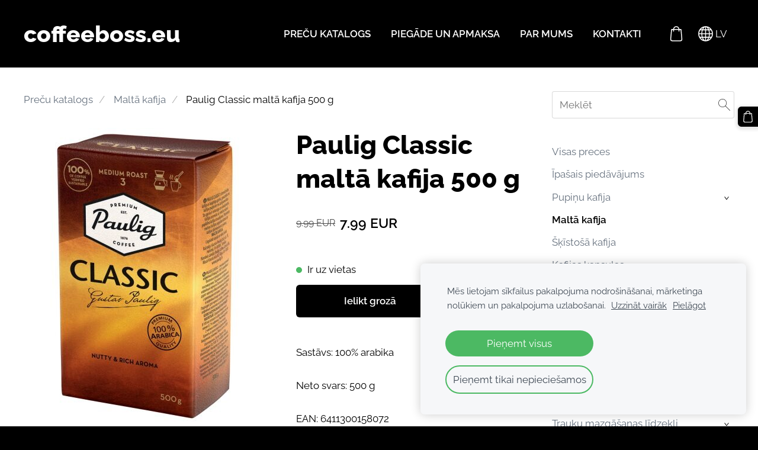

--- FILE ---
content_type: text/html; charset=UTF-8
request_url: https://www.coffeeboss.eu/precu-katalogs/item/malta-kafija/paulig-classic-malta-kafija-500g/
body_size: 15010
content:
<!doctype html>

<html lang="lv">

    <head>

        <title>Paulig Classic maltā kafija 500 g - Maltā kafija - Preču katalogs - coffeeboss.eu</title>

    <meta name="description" content="Sastāvs: 100% arabikaNeto svars: 500 gEAN:   6411300158072" />

    <link rel="canonical" href="https://www.coffeeboss.eu/precu-katalogs/item/malta-kafija/paulig-classic-malta-kafija-500g/">

    <meta name="twitter:card" content="summary" />
            <meta property="og:title" content="Paulig Classic maltā kafija 500 g - Maltā kafija - Preču katalogs - coffeeboss.eu" />
            <meta property="og:description" content="Sastāvs: 100% arabikaNeto svars: 500 gEAN:   6411300158072" />
            <meta property="og:image" content="https://www.coffeeboss.eu/files/1924578/catitems/Paulig_Classic_500g-af71604a8a70509a9269e1a0036521cb.jpeg" />
    


        <meta charset="utf-8" />
        <meta name="viewport" content="width=device-width,initial-scale=1.0" />

        <link rel="stylesheet" href="https://dss4hwpyv4qfp.cloudfront.net/designs/_shared/css/layout-shared.css?v=2.577" type="text/css" />
        
        <link href="/favicon.png?2" rel="shortcut icon">
<link href="/favicon.png?2" rel="apple-touch-icon">        
            <link rel="stylesheet" href="https://dss4hwpyv4qfp.cloudfront.net/libs/js/fancybox3/jquery.fancybox.min.css?v=2.577" type="text/css" />
                <script src="https://dss4hwpyv4qfp.cloudfront.net/libs/js/jquery/2.2.4/jquery.min.js" ></script>
            <script src="https://dss4hwpyv4qfp.cloudfront.net/libs/js/fancybox3/jquery.fancybox.min.js?v=2.577" defer></script>
            <script src="https://dss4hwpyv4qfp.cloudfront.net/libs/js/bannerplay/jquery.bannerplay.js?v=2.577" defer></script>
            <script src="https://dss4hwpyv4qfp.cloudfront.net/libs/js/responsivevideos/jquery.responsivevideos.js?v=2.577" defer></script>
            <script src="https://dss4hwpyv4qfp.cloudfront.net/designs/_shared/js/bookings.js?v=2.577" defer></script>
            <script src="https://dss4hwpyv4qfp.cloudfront.net/designs/_shared/js/designfx.js?v=2.577" defer></script>
            <script src="https://dss4hwpyv4qfp.cloudfront.net/libs/js/mozlive.js?v=2.577" ></script>
            <script>var FRONTEND_CDN = 'https://dss4hwpyv4qfp.cloudfront.net';</script>


    
    
    <!-- Cookie bar -->
    <script src="https://dss4hwpyv4qfp.cloudfront.net/libs/js/cookiebar/cookiebar.js?v=2.577"></script>
    <script>
        $(document).ready(function() {
            try {
                cookieBar({
                theme: "light",
                bannerPolicyLink: "http://www.coffeeboss.eu/privatuma-politika",
                language: "lv"
            });
            } catch (e) {}
        });
    </script>
        

    <script src="https://dss4hwpyv4qfp.cloudfront.net/m/localize/menu/lv/?v=2.577" defer></script>
<script src="https://dss4hwpyv4qfp.cloudfront.net/m/localize/cart/lv/?v=2.577" defer></script>
<script src="https://dss4hwpyv4qfp.cloudfront.net/libs/js/component/cart.js?v=2.577" defer></script>
<script src="https://dss4hwpyv4qfp.cloudfront.net/libs/js/component/filter.js?v=2.577" defer></script>

            <script>
                var mozPageMozApi = {"language":"lv","page":"precu-katalogs"}
            </script>
            

            <script>
                var mozCatalogUser = {
                    isLoggedIn: 0
                }
            </script>
            


<script>
    function isSmallTouchDevice() {
        return (('ontouchstart' in window) && (window.matchMedia("(max-width: 750px), (max-height: 500px)").matches));
    }
    if (isSmallTouchDevice()) {
        document.documentElement.classList.add('mobile-header');
    }
</script>

    <!-- Facebook Pixel Code -->
    <script>
        if (typeof fbq === "undefined") {
            !function(f,b,e,v,n,t,s)
            {if(f.fbq)return;n=f.fbq=function(){n.callMethod?
                n.callMethod.apply(n,arguments):n.queue.push(arguments)};
                if(!f._fbq)f._fbq=n;n.push=n;n.loaded=!0;n.version='2.0';n.agent='plmozello';
                n.queue=[];t=b.createElement(e);t.async=!0;
                t.src=v;s=b.getElementsByTagName(e)[0];
                s.parentNode.insertBefore(t,s)}(window, document,'script',
                'https://connect.facebook.net/en_US/fbevents.js');
            if (window.mozCookieNotificationUsed) {
                fbq('consent', window.mozAllowMarketingCookies ? 'grant' : 'revoke');
            }
            fbq('init', '730212472554588');
            fbq('track', 'PageView');
        }
    </script>
    <!-- End Facebook Pixel Code -->

    <!-- Global site tag (gtag.js) - Google Analytics -->
    <script async src="https://www.googletagmanager.com/gtag/js?id=G-JM2352Q0Y7"></script>
    <script>
        window.dataLayer = window.dataLayer || [];
        function gtag(){dataLayer.push(arguments);}
        gtag('js', new Date());
        if (window.mozCookieNotificationUsed) {
            gtag('consent', 'default', {
                'analytics_storage': window.mozAllowStatisticsCookies ? 'granted' : 'denied',
                'ad_storage': window.mozAllowMarketingCookies ? 'granted' : 'denied',
                'ad_user_data': window.mozAllowMarketingCookies ? 'granted' : 'denied',
                'ad_personalization': window.mozAllowMarketingCookies ? 'granted' : 'denied'
            });
        }
        gtag('config', 'G-JM2352Q0Y7');
    </script>

                <link href="https://dss4hwpyv4qfp.cloudfront.net/designs/_shared/fonts/?family=Raleway:400,400italic,600,700,700italic,800,800italic&v=2.577" rel="stylesheet" />
        <style class="customizer">
                                                                                                                                                            :root { --color-header :  #000000  }
                                                                                                                            :root { --color-title :  #ffffff  }
                                                                                                                            :root { --color-menu-text :  #ffffff  }
                                                                                                                            :root { --color-menu-text-selected :  #ffffff  }
                                                                                                                            :root { --color-menu-accent :  #000000  }
                                                                                                                            :root { --color-submenu :  #f5f5f5  }
                                                                                                                            :root { --color-submenu-text :  #000000  }
                                                                                                                            :root { --color-submenu-text-selected :  #000000  }
                                                                                                                            :root { --color-submenu-accent :  #f5f5f5  }
                                                                                                                            :root { --color-link :  #66717e  }
                                                                                                                            :root { --color-button :  #000000  }
                                                                                                                            :root { --color-button-text :  #ffffff  }
                                                                                                                            :root { --color-button-hover :  #e0e0e0  }
                                                                                                                            :root { --color-button-text-hover :  #000000  }
                                                                                                                            :root { --color-sidemenu-text :  #66717e  }
                                                                                                                            :root { --color-sidemenu-text-hover :  #000000  }
                                                                                                                            :root { --color-h1 :  #000000  }
                                                                                                                            :root { --color-h2 :  #000000  }
                                                                                                                            :root { --color-h3 :  #000000  }
                                                                                                                            :root { --color-text :  #000000  }
                                                                                                                            :root { --color-text-strong :  #000000  }
                                                                                                                            :root { --color-price :  #000000  }
                                                                                                                            :root { --color-text-highlight :  RGBA(0,0,0,.05)  }
                                                                                                                            :root { --color-text-border :  RGBA(0,0,0,.15)  }
                                                                                                                            :root { --color-background :  #ffffff  }
                                                                                                                            :root { --color-section-bg-1 :  #f5f5f5  }
                                                                                                                            :root { --color-section-bg-2 :  #e0e0e0  }
                                                                                                                            :root { --color-section-bg-3 :  #000000  }
                                                                                                                            :root { --color-footer :  #000000  }
                                                                                                                            :root { --color-footer-text :  #ffffff  }
                                                                                                                            :root { --color-footer-link :  #ffffff  }
                                                                                                                            :root { --color-footer-link-hover :  #e0e0e0  }
                                                                                                                            :root { --color-text-1 :  #FFFFFF  }
                                                                                                                            :root { --color-text-1-highlight :  RGBA(255,255,255,.17)  }
                                                                                                                            :root { --color-text-1-button :  #FFFFFF  }
                                                                                                                            :root { --color-text-1-button-text :  #000000  }
                                                                                                                                                                                                                                                                                                                                                                                                            
        @media (forced-colors: active) {
            :root { --color-header :  Canvas  }
            :root { --color-title :  CanvasText  }
            :root { --color-menu-text :  LinkText  }
            :root { --color-menu-text-selected :  CanvasText  }
            :root { --color-menu-accent :  CanvasText  }
            :root { --color-submenu :  Canvas  }
            :root { --color-submenu-text :  LinkText  }
            :root { --color-submenu-text-selected :  CanvasText  }
            :root { --color-submenu-accent :  CanvasText  }
            :root { --color-link :  LinkText  }
            :root { --color-button :  ButtonFace  }
            :root { --color-button-text :  ButtonText  }
            :root { --color-button-hover :  ButtonFace  }
            :root { --color-button-text-hover :  ButtonText  }
            :root { --color-sidemenu-text :  LinkText  }
            :root { --color-sidemenu-text-hover :  CanvasText  }
            :root { --color-h1 :  CanvasText  }
            :root { --color-h2 :  CanvasText  }
            :root { --color-h3 :  CanvasText  }
            :root { --color-text :  CanvasText  }
            :root { --color-text-strong :  CanvasText  }
            :root { --color-price :  CanvasText  }
            :root { --color-text-highlight :  Canvas  }
            :root { --color-text-border :  CanvasText  }
            :root { --color-background :  Canvas  }
            :root { --color-section-bg-1 :  Canvas  }
            :root { --color-section-bg-2 :  Canvas  }
            :root { --color-section-bg-3 :  Canvas  }
            :root { --color-footer :  Canvas  }
            :root { --color-footer-text :  CanvasText  }
            :root { --color-footer-link :  LinkText  }
            :root { --color-footer-link-hover :  CanvasText  }
            :root { --color-text-1 :  CanvasText  }
            :root { --color-text-1-highlight :  Canvas  }
            :root { --color-text-1-button :  ButtonFace  }
            :root { --color-text-1-button-text :  ButtonText  }
        }

    </style>
    <style class="customizer-fonts">
                                                                                                                                                                                                                                                                                                                                                                                                                                                                                                                                                                                                                                                                                                                                                                                                                                                                                                            body, .mz_editable {
                                                                                font-family : Raleway, Arial, Helvetica, sans-serif;
                                                                                                            font-weight : 400;
                                                                        }
                                                                                                                            #title .mz_wysiwyg {
                                                                                font-family : Raleway, Arial, Helvetica, sans-serif;
                                                                                                            font-weight : 800;
                                                                                                            font-style : normal;
                                                                        }
                                                                                                                            .mz_editable h1, .mz_editable h1.moze-megatitle {
                                                                                font-family : Raleway, Arial, Helvetica, sans-serif;
                                                                                                            font-weight : 800;
                                                                                                            letter-spacing : 0;
                                                                        }
                                                                                                                            .mz_editable h2, .sidebox h2 {
                                                                                font-family : Raleway, Arial, Helvetica, sans-serif;
                                                                                                            font-weight : 800;
                                                                                                            letter-spacing : 0;
                                                                        }
                                                                            #sidebar h2 {
                                                                                font-family : Raleway, Arial, Helvetica, sans-serif;
                                                                                                            font-weight : 800;
                                                                                                            letter-spacing : 0;
                                                                        }
                                                                                                                            .mz_editable h3 {
                                                                                font-family : Raleway, Arial, Helvetica, sans-serif;
                                                                                                            font-weight : 800;
                                                                                                            letter-spacing : 0;
                                                                        }
                                                                                                                            .moze-form input, .moze-form select, .moze-form textarea {
                                                                                font-family : Raleway, Arial, Helvetica, sans-serif;
                                                                        }
                                                                                                                            .moze-button, .moze-button-large, .moze-form .moze-formbutton {
                                                                                font-family : Raleway, Arial, Helvetica, sans-serif;
                                                                                                            font-weight : 600;
                                                                                                            letter-spacing : 0;
                                                                        }
                                                                                                                            .mz_editable .moze-blockquote {
                                                                                font-style : italic;
                                                                        }
                                                                                                                            .mz_editable .moze-code {
                                                                                font-family : 'Courier New', Courier, monospace;
                                                                        }
                                                                                                                            #menu ul li a {
                                                                                font-family : Raleway, Arial, Helvetica, sans-serif;
                                                                                                            text-transform : none;
                                                                        }
                                                                                                                            #menu > ul > li > a {
                                                                                font-family : Raleway, Arial, Helvetica, sans-serif;
                                                                                                            font-weight : 600;
                                                                                                            letter-spacing : 0;
                                                                        }
                                                                                                                            #header-side a {
                                                                                font-family : Raleway, Arial, Helvetica, sans-serif;
                                                                        }
                                                                                                                            #footmenu a {
                                                                                font-family : Raleway, Arial, Helvetica, sans-serif;
                                                                                                            font-weight : 600;
                                                                                                            letter-spacing : 0;
                                                                        }
                                                                                                                                            </style>

    

    <meta name="verify-paysera" content="21bd45d96cd7863c4c1a29fdfa7c31f8">


    </head>

    <body class="header-menu-end    footer-classic    design-menu-caps                design-menu-selected-underline2    design-languages-dropdown            design-width-xl design-width-xl design-width-xl design-width-xl design-textsize-l design-textsize-l design-textsize-l design-textsize-l design-buttons-rounded design-buttons-rounded design-buttons-rounded  design-v2" lang="lv">

        
        <div id="wrap">
            <header id="top">
    <div id="header">
        <a id="skip-link" href="javascript:;" tabindex="1">Pāriet uz galveno saturu</a>
        <div id="header-side">
            <div id="shopicons">
                                <button class="menu-icon shopbar-search"  href="javascript:;" title="Meklēt" aria-label="Meklēt" aria-haspopup="dialog"><svg xmlns="http://www.w3.org/2000/svg"></svg></button>
                                                <button class="menu-icon shopbar-cart" href="javascript:;" title="Pirkumu grozs" aria-label="Pirkumu grozs" aria-haspopup="dialog"><svg xmlns="http://www.w3.org/2000/svg"></svg><span class="moze-value-bubble"></span></button>
                                            </div>
            <div id="toolicons">

            </div>
            <div  class="mz_component mz_lngselect moze-overlay-zone" id="languages">    <button class="menu-icon" href="javascript:;" aria-label="Valodas izvēle" aria-haspopup="true" aria-controls="languages-menu"><svg xmlns="http://www.w3.org/2000/svg"></svg>&nbsp;LV</button>
    <ul id="languages-menu" role="menu">
                    <li  class="selected" role="none">
                <a href="/" hreflang="lv" role="menuitem" aria-label="Latviešu" aria-current="true">LV</a>
            </li>
                    <li  role="none">
                <a href="/prekiu-katalogas/" hreflang="lt" role="menuitem" aria-label="Lietuvių" >LT</a>
            </li>
                    <li  role="none">
                <a href="/toodete-kataloog/" hreflang="et" role="menuitem" aria-label="Eesti" >ET</a>
            </li>
                    <li  role="none">
                <a href="/katalog-tovarov/" hreflang="ru" role="menuitem" aria-label="Русский" >RU</a>
            </li>
            </ul>
    </div>
                    </div>
        <div id="header-main">
            <div id="title">
                                    <a href="/" tabindex="2"><div class="mz_component mz_logo mz_editable mz_wysiwyg">    <div class="moze-wysiwyg-editor" >
        coffeeboss.eu
    </div>
</div></a>
                            </div>
                            <div id="toptext" style="display: none">
                    <div  class="mz_component mz_wysiwyg mz_editable">    <div class="moze-wysiwyg-editor" >
            </div>
</div>
                </div>
                                        <div  class="mz_component mz_menu moze-overlay-zone" id="menu" aria-label="Galvenā izvēlne">
            <ul role="menu">
                <li class="selected" role="none"><a href="/"  role="menuitem"  aria-current="true">Preču katalogs</a>
                                    </li>
                        <li role="none"><a href="/piegade-un-apmaksa/"  role="menuitem" >Piegāde un apmaksa</a>
                                    </li>
                        <li role="none"><a href="/par-mums/"  role="menuitem" >Par mums</a>
                                    </li>
                        <li role="none"><a href="/kontakti/"  role="menuitem" >Kontakti</a>
                                </li></ul>
            
</div>
                    </div>

        <button id="languages-opener" aria-label="Valodas izvēle" class="mobile-menu-opener clearbutton"><svg xmlns="http://www.w3.org/2000/svg"></svg></button>
        <button id="menu-opener" aria-label="Galvenā izvēlne" class="mobile-menu-opener clearbutton"><svg xmlns="http://www.w3.org/2000/svg"></svg></button>

    </div>
    </header>                <div id="submenubox"><nav  class="mz_component mz_menu mz_catalogmenu is-alternate" id="submenu" aria-label="Produktu kategorijas"><button id="submenu-opener" class="clearbutton"><span>&nbsp;</span></button>

</nav></div>
            

    

<div>
    <main id="catalog" class="section section-customizable section-text-color-none ">
        <div class="mz_overlay_bar"></div>
        <div class="container">
            <div id="sidebar-wrap"
                                              >
                                <div id="sidebar">
                    <div  class="mz_component mz_catalogsearchbox mz_editable sidebox">    <form action="/precu-katalogs/" class="moze-form moze-catalog-searchbox-form" method="post" style="position: relative; margin-top: 0" role="search">
        <input class="search-query" type="text" value="" placeholder="Meklēt" aria-label="Meklēt">
        <button class="search-btn clearbutton" aria-label="Meklēt"></button>
    </form></div>
                    <nav  class="mz_component mz_catalogcategories moze-overlay-zone sidebox" data-name="maincatalogcategories" data-type="catalogcategories" aria-labelledby="catalog-categories-heading">
            <h2 id="catalog-categories-heading"></h2>
    


            <ul role="menu" class="asidemenu collapsible">
                                                <li role="none" >
                        <a href="/precu-katalogs/params/category/all/" role="menuitem" >Visas preces</a>
                    </li>
                                                    <li role="none" >
                        <a href="/precu-katalogs/params/category/featured/" role="menuitem" >Īpašais piedāvājums</a>
                    </li>
                                    <li role="none" >
        <a href="/precu-katalogs/category/pupinu-kafija/" role="menuitem" >Pupiņu kafija</a>
                    <ul role="menu" >
                    <li role="none" >
        <a href="/precu-katalogs/category/pupinu-kafija/lavazza-pupinu-kafija/" role="menuitem" >Lavazza</a>
                                </li>
                <li role="none" >
        <a href="/precu-katalogs/category/pupinu-kafija/dallmayr-pupinu-kafija/" role="menuitem" >Dallmayr</a>
                                </li>
                <li role="none" >
        <a href="/precu-katalogs/category/pupinu-kafija/movenpick-pupinu-kafija/" role="menuitem" >Mövenpick</a>
                                </li>
                <li role="none" >
        <a href="/precu-katalogs/category/pupinu-kafija/pellini-pupinu-kafija/" role="menuitem" >Pellini</a>
                                </li>
                <li role="none" >
        <a href="/precu-katalogs/category/pupinu-kafija/melitta-pupinu-kafija/" role="menuitem" >Melitta</a>
                                </li>
                <li role="none" >
        <a href="/precu-katalogs/category/pupinu-kafija/citi-zimoli/" role="menuitem" >Citi zīmoli</a>
                                </li>
                            </ul></li>
                            <li role="none"  class="selected">
        <a href="/precu-katalogs/category/malta-kafija/" role="menuitem" aria-current="true">Maltā kafija</a>
                                </li>
                <li role="none" >
        <a href="/precu-katalogs/category/skistosa-kafija/" role="menuitem" >Šķīstošā kafija</a>
                                </li>
                <li role="none" >
        <a href="/precu-katalogs/category/kafijas-kapsulas/" role="menuitem" >Kafijas kapsulas</a>
                    <ul role="menu" >
                    <li role="none" >
        <a href="/precu-katalogs/category/kafijas-kapsulas/dolce-gusto/" role="menuitem" >Dolce Gusto</a>
                                </li>
                            </ul></li>
                            <li role="none" >
        <a href="/precu-katalogs/category/skistosie-dzerieni/" role="menuitem" >Šķīstošie dzērieni</a>
                    <ul role="menu" >
                    <li role="none" >
        <a href="/precu-katalogs/category/skistosie-dzerieni/kafijas-dzerieni/" role="menuitem" >Kafijas dzērieni</a>
                                </li>
                <li role="none" >
        <a href="/precu-katalogs/category/skistosie-dzerieni/kakao-dzerieni/" role="menuitem" >Kakao dzērieni</a>
                                </li>
                <li role="none" >
        <a href="/precu-katalogs/category/skistosie-dzerieni/piedevas-dzerieniem/" role="menuitem" >Piedevas dzērieniem</a>
                                </li>
                            </ul></li>
                            <li role="none" >
        <a href="/precu-katalogs/category/teja/" role="menuitem" >Tēja</a>
                    <ul role="menu" >
                    <li role="none" >
        <a href="/precu-katalogs/category/teja/berama-teja/" role="menuitem" >Beramā tēja</a>
                                </li>
                <li role="none" >
        <a href="/precu-katalogs/category/teja/teja-pacinas/" role="menuitem" >Tēja paciņās</a>
                                </li>
                            </ul></li>
                            <li role="none" >
        <a href="/precu-katalogs/category/saldumi-uzkodas-un-partika/" role="menuitem" >Saldumi, uzkodas un pārtika</a>
                    <ul role="menu" >
                    <li role="none" >
        <a href="/precu-katalogs/category/saldumi-uzkodas-un-partika/sokolade/" role="menuitem" >Šokolāde</a>
                                </li>
                <li role="none" >
        <a href="/precu-katalogs/category/saldumi-uzkodas-un-partika/sokolades-konfektes/" role="menuitem" >Šokolādes konfektes</a>
                                </li>
                <li role="none" >
        <a href="/precu-katalogs/category/saldumi-uzkodas-un-partika/ledenes-un-karameles/" role="menuitem" >Ledenes un karameles</a>
                                </li>
                <li role="none" >
        <a href="/precu-katalogs/category/saldumi-uzkodas-un-partika/koslajamas-un-zelejkonfektes/" role="menuitem" >Košļājamās un želejkonfektes</a>
                                </li>
                <li role="none" >
        <a href="/precu-katalogs/category/saldumi-uzkodas-un-partika/marcipans-un-marcipana-konfektes/" role="menuitem" >Marcipāns un marcipāna konfektes</a>
                                </li>
                <li role="none" >
        <a href="/precu-katalogs/category/saldumi-uzkodas-un-partika/uzkodas/" role="menuitem" >Uzkodas</a>
                                </li>
                <li role="none" >
        <a href="/precu-katalogs/category/saldumi-uzkodas-un-partika/ella/" role="menuitem" >Eļļa</a>
                                </li>
                            </ul></li>
                            <li role="none" >
        <a href="/precu-katalogs/category/skaistums-un-veseliba/" role="menuitem" >Skaistums un veselība</a>
                    <ul role="menu" >
                    <li role="none" >
        <a href="/precu-katalogs/category/skaistums-un-veseliba/zobu-pastas/" role="menuitem" >Zobu pastas</a>
                                </li>
                <li role="none" >
        <a href="/precu-katalogs/category/skaistums-un-veseliba/zobu-birstes/" role="menuitem" >Zobu birstes</a>
                                </li>
                <li role="none" >
        <a href="/precu-katalogs/category/skaistums-un-veseliba/ziepes/" role="menuitem" >Ziepes</a>
                                </li>
                <li role="none" >
        <a href="/precu-katalogs/category/skaistums-un-veseliba/dusas-zelejas/" role="menuitem" >Dušas želejas</a>
                                </li>
                <li role="none" >
        <a href="/precu-katalogs/category/skaistums-un-veseliba/mitras-salvetes/" role="menuitem" >Mitrās salvetes</a>
                                </li>
                <li role="none" >
        <a href="/precu-katalogs/category/skaistums-un-veseliba/kermenim/" role="menuitem" >Ķermenim</a>
                                </li>
                <li role="none" >
        <a href="/precu-katalogs/category/skaistums-un-veseliba/matu-kopsana/" role="menuitem" >Matu kopšana</a>
                                </li>
                <li role="none" >
        <a href="/precu-katalogs/category/skaistums-un-veseliba/imunitatei/" role="menuitem" >Imunitātei</a>
                                </li>
                            </ul></li>
                            <li role="none" >
        <a href="/precu-katalogs/category/tirisanas-un-mazgasanas-lidzekli/" role="menuitem" >Tīrīšanas un mazgāšanas līdzekļi</a>
                    <ul role="menu" >
                    <li role="none" >
        <a href="/precu-katalogs/category/tirisanas-un-mazgasanas-lidzekli/universalie-tirisanas-lidzekli/" role="menuitem" >Universālie tīrīšanas līdzekļi</a>
                                </li>
                <li role="none" >
        <a href="/precu-katalogs/category/tirisanas-un-mazgasanas-lidzekli/gridas-mazgasanas-lidzekli/" role="menuitem" >Grīdas mazgāšanas līdzekļi</a>
                                </li>
                <li role="none" >
        <a href="/precu-katalogs/category/tirisanas-un-mazgasanas-lidzekli/tualetes-tirisanas-un-atsvaidzinasanas-lidzekli/" role="menuitem" >Tualetes tīrīšanas un atsvaidzināšanas līdzekļi</a>
                                </li>
                <li role="none" >
        <a href="/precu-katalogs/category/tirisanas-un-mazgasanas-lidzekli/logu-un-stiklu-tirisanas-lidzekli-1/" role="menuitem" >Logu un stiklu tīrīšanas līdzekļi</a>
                                </li>
                            </ul></li>
                            <li role="none" >
        <a href="/precu-katalogs/category/velas-mazgasanas-lidzekli/" role="menuitem" >Veļas mazgāšanas līdzekļi</a>
                    <ul role="menu" >
                    <li role="none" >
        <a href="/precu-katalogs/category/velas-mazgasanas-lidzekli/kapsulas-velas-mazgasanai/" role="menuitem" >Kapsulas veļas mazgāšanai</a>
                                </li>
                <li role="none" >
        <a href="/precu-katalogs/category/velas-mazgasanas-lidzekli/skidrie-velas-mazgasanas-lidzekli/" role="menuitem" >Šķidrie veļas mazgāšanas līdzekļi</a>
                                </li>
                <li role="none" >
        <a href="/precu-katalogs/category/velas-mazgasanas-lidzekli/pulveri-velas-mazgasanai/" role="menuitem" >Pulveri veļas mazgāšanai</a>
                                </li>
                <li role="none" >
        <a href="/precu-katalogs/category/velas-mazgasanas-lidzekli/velas-mikstinataji/" role="menuitem" >Veļas mīkstinātāji</a>
                                </li>
                <li role="none" >
        <a href="/precu-katalogs/category/velas-mazgasanas-lidzekli/traipu-tirisanas-lidzekli/" role="menuitem" >Traipu tīrīšanas līdzekļi</a>
                                </li>
                            </ul></li>
                            <li role="none" >
        <a href="/precu-katalogs/category/trauku-mazgasanas-lidzekli/" role="menuitem" >Trauku mazgāšanas līdzekļi</a>
                    <ul role="menu" >
                    <li role="none" >
        <a href="/precu-katalogs/category/trauku-mazgasanas-lidzekli/tabletes-trauku-mazgasanai/" role="menuitem" >Tabletes trauku mazgāšanai</a>
                                </li>
                <li role="none" >
        <a href="/precu-katalogs/category/trauku-mazgasanas-lidzekli/skidrie-trauku-mazgasanas-lidzekli/" role="menuitem" >Šķidrie trauku mazgāšanas līdzekļi</a>
                                </li>
                            </ul></li>
                            <li role="none" >
        <a href="/precu-katalogs/category/tirisanas-salvetes/" role="menuitem" >Tīrīšanas salvetes</a>
                            </li></ul>
            </nav>
                    
                    <div  class="mz_component mz_wysiwyg mz_editable sidebox">    <div class="moze-wysiwyg-editor" >
                    <h2>Piegāde 2-4 dienu laikā!<br></h2><p>Kafija un tēja 
 līdz <b>50%</b> lētāk, nekā veikalos

ar tiešo piegādi no noliktavas!<br></p>
            </div>
</div>
                </div>
                                <div  class="mz_component mz_catalog mz_editable mainblock cat-mode-item cat-images-3 cat-images-classic cat-image-left cat-has-searchbox">
<div id="cat-nav" >

    <nav>
        <ul class="cat-breadcrumb" >
                            <li><a href="/precu-katalogs/">Preču katalogs</a></li>
                            <li><a href="/precu-katalogs/category/malta-kafija/">Maltā kafija</a></li>
                            <li aria-current="page">Paulig Classic maltā kafija 500 g</li>
                    </ul>
    </nav>

    
    
</div>


<script>

function mozCatVariantManager(settings)
{
    var defaults = {
        localization: {
            cmCatalogCartAdd: '',
            cmCatalogCartAdded: '',
            cmCatalogStockStatusAvailable: '',
            cmCatalogStockStatusAvailableX: '',
            cmCatalogStockStatusCanOrder: '',
            cmCatalogOutOfStockProducts: '',
            erInMaintenanceMode: ''
        },
        paramInventoryInfo: '',
    };

    mozCatSettings = $.extend(true, {}, defaults, settings);

    $(document).ready(function() {
        if (mozCatItemVariants.length == 0) {
            updatePictures(null);
            updateInventory(null);
            if (mozCatItem.bookings_service_id == 0 || mozCatItem.bookings_service_id == null) {
                initAddToCartButton(null);
            }
            else {
                initBookingButton(null);
            }
        }
        else {
            initOptionValueClicks();
            selectFirstVariant();
        }
    });
}

function initOptionValueClicks()
{
    let fx = (event, valueTag, valueID, optionTag, optionIndex) => {

        // Does not allow clicking impossible values.

        let valueState = getOptionValueState(optionIndex, valueID);
        if (valueState.impossible) {
            event.preventDefault();
            event.stopPropagation();
            return false;
        }

        // Determines option filtering priorities.

        let optionPriorities = [optionIndex],
            optionValuesSelected = [];

        $('.moze-cart-form [data-option]').each((index, tag) => {
            const tagIndex = $(tag).attr('data-index');
            if (!optionPriorities.includes(tagIndex)) {
                optionPriorities.push(tagIndex);
            }
        });

        // Level 1 filtering.

        if (typeof optionPriorities[0] !== 'undefined') {

            // Enables all option values.

            setOptionValueStates(optionPriorities[0], (optionIndex, valueID) => {

                let state = getOptionValueState(optionIndex, valueID);
                if (state.impossible) {
                    return {
                        disabled: true,
                        selected: false,
                        impossible: true
                    }
                }

                return {
                    disabled: false,
                    selected: false
                }
            });

            // Selects the clicked selection.

            setOptionValueState(optionIndex, valueID, { selected: true });
            optionValuesSelected.push(valueTag.attr('data-value'));
        }

        // Level 2 filtering.

        if (typeof optionPriorities[1] !== 'undefined') {

            // Filters options with one dependency.

            let variants = mozCatItemVariants.filter((variant) => {
                return variant.deleted == 0 && variant.option_ids[optionPriorities[0]] == optionValuesSelected[0]
            });

            let values2 = [];
            variants.forEach((variant) => {
                const value2 = variant.option_ids[optionPriorities[1]];
                if (!values2.includes(value2)) {
                    values2.push(value2);
                }
            });

            // Enables filtered options.

            setOptionValueStates(optionPriorities[1], (optionIndex, valueID) => {
                return {
                    disabled: !values2.includes(valueID)
                }
            });

            // Selects the first available option if not already selected.

            if (getSelectedOptionValue(optionPriorities[1]) === null) {
                queryFirstOptionValue(optionPriorities[1]);
            }
            optionValuesSelected.push(getSelectedOptionValue(optionPriorities[1]));
        }

        // Level 3 filtering.

        if (typeof optionPriorities[2] !== 'undefined') {

            let variants = mozCatItemVariants.filter((variant) => {
                return variant.deleted == 0 &&
                    variant.option_ids[optionPriorities[0]] == optionValuesSelected[0] &&
                    variant.option_ids[optionPriorities[1]] == optionValuesSelected[1];
            });

            let values3 = [];
            variants.forEach((variant) => {
                const option = variant.option_ids[optionPriorities[2]];
                if (!values3.includes(option)) {
                    values3.push(option);
                }
            });

            // Enables filtered options.

            setOptionValueStates(optionPriorities[2], (optionIndex, valueID) => {
                return {
                    disabled: !values3.includes(valueID)
                }
            });

            // Selects the first available option if not already selected.

            if (getSelectedOptionValue(optionPriorities[2]) === null) {
                queryFirstOptionValue(optionPriorities[2]);
            }
            optionValuesSelected.push(getSelectedOptionValue(optionPriorities[2]));
        }

        // Variant is selected!

        let selectedValues = getSelectedOptionValues(),
            selectedVariant = queryVariant(selectedValues);

        if (selectedVariant) {
            actionVariantSelected(selectedVariant);
        }
    };

    // Buttons and colors.

    $('.moze-cart-form [data-value]')
        .off()
        .on('click', (event) => {

            const
                valueTag = $(event.currentTarget),
                valueID = valueTag.attr('data-value'),
                optionTag = valueTag.closest('[data-option]'),
                optionIndex = optionTag.attr('data-index');

            fx(event, valueTag, valueID, optionTag, optionIndex);
        });

    // Combo boxes.

    $('.moze-cart-form [data-option]')
        .off()
        .on('change', (event) => {

            const
                valueTag = $(event.currentTarget).find('option:selected'),
                valueID = valueTag.attr('data-value'),
                optionTag = $(event.currentTarget),
                optionIndex = optionTag.attr('data-index');

            fx(event, valueTag, valueID, optionTag, optionIndex);
        });

    // Initial selection.

    setTimeout(() => {
        const
            firstSelected = $('.moze-cart-form [data-index="0"] .selected').first(),
            firstSelectedParent = firstSelected.parent();

        if (firstSelectedParent.length > 0) {
            if (firstSelectedParent[0].tagName.toUpperCase() == 'DIV') {
                firstSelected.trigger('click');
            }
            if (firstSelectedParent[0].tagName.toUpperCase() == 'SELECT') {
                firstSelectedParent.trigger('change');
            }
        }
    }, 0);
}

function initAddToCartButton(selectedVariant)
{
    if (selectedVariant === null) {
        toggleAddToCartButton(mozCatItem.stock === null || mozCatItem.stock > 0);
    }
    else {
        toggleAddToCartButton(selectedVariant.stock === null || selectedVariant.stock > 0);
    }

    $('.cat-item-buy .moze-add-to-cart')
        .off()
        .on('click', (event) => {

            let addToCartBtn = $(event.target);

            if (addToCartBtn.hasClass('disabled')) {
                return;
            }

            let isAddToCartBtnEnabled = false;

            if (selectedVariant === null) {
                if (mozCatItem.stock !== null) {
                    if (mozCatItem.stock < 1) {
                        return;
                    }
                    mozCatItem.stock--;
                }
                isAddToCartBtnEnabled = mozCatItem.stock === null || mozCatItem.stock > 0;
            }
            else {
                mozCatItemVariants.forEach((variant) => {
                    if (variant.id == selectedVariant.id) {
                        if (variant.stock !== null && variant.stock < 1) {
                            return false;
                        }
                        if (variant.stock !== null) {
                            variant.stock = variant.stock - 1;
                        }
                        isAddToCartBtnEnabled = variant.stock === null || variant.stock > 0;
                        return false;
                    }
                });
            }

            actionAddToCart(mozCatItem, selectedVariant, undefined, undefined, () => {

                initCart();
                if ($('.shopbar-cart').is(':visible')) {
                    $('.shopbar-cart').first().trigger('click');
                }
                syncCartToLocalStorage();

                addToCartBtn.addClass('moze-added-to-cart-item');
                toggleAddToCartButton(isAddToCartBtnEnabled);

                gEventAddToCart();
                fEventAddToCart();
            });
        });
}

function initBookingButton(selectedVariant)
{
    let addToCartBtn = $('.cat-item-buy .moze-add-to-cart');
    addToCartBtn.html(mozCatSettings.localization.cmBooking);

    let widget = null,
        widgetOptions = {};

    let serviceID = selectedVariant
        ? selectedVariant.bookings_service_id
        : mozCatItem.bookings_service_id;

    let service = mozCatItem.title.pref;

    new mozLive3({
        source: {
            name: 'maincatalog',
            superglobal: 1
        },
        action: 'catalog-booking-init',
        parameters: {
            service: serviceID
        },
        response: {
            callback: [
                (response) => {

                    widgetOptions = {

                        type: response.data.type,

                        minDaysRange: response.data.minDaysRange,
                        maxDaysRange: response.data.maxDaysRange,

                        mozLive3Parameters: {
                            componentName: 'maincatalog',
                            componentSuperglobal: 1,
                            serviceID: serviceID,
                            onWidgetInitializedAction: 'catalog-booking-date-from',
                            onDateFromSelectedAction: 'catalog-booking-time-from',
                            onTimeFromSelectedActions: 'catalog-booking-date-to',
                            onDateToSelectedAction: 'catalog-booking-time-to',
                        },

                        onSubmit: (widget, result) => {

                            let deferred = $.Deferred();
                            deferred.resolve(true);

                            let bookingRequest = result;
                            bookingRequest.serviceID = serviceID;
                            bookingRequest.service = service;

                            // Creates a request to draft a booking event.

                            new mozLive3({
                                source: {
                                    name: 'maincatalog',
                                    superglobal: 1
                                },
                                action: 'catalog-booking-draft',
                                parameters: {
                                    booking: bookingRequest
                                },
                                response: {
                                    callback: [
                                        (response) => {

                                            if (response.error) {
                                                console.warn(response.errorMessage);
                                                return;
                                            }

                                            if (response.data.success != true) {
                                                alert('Booking not available anymore!');
                                                return;
                                            }

                                            // Adds the item to the cart on success.

                                            actionAddToCart(mozCatItem, selectedVariant, response.data.token, bookingRequest, () => {

                                                initCart();
                                                if ($('.shopbar-cart').is(':visible')) {
                                                    $('.shopbar-cart').first().trigger('click');
                                                }
                                                syncCartToLocalStorage();

                                                gEventAddToCart();
                                                fEventAddToCart();
                                            });
                                        }
                                    ]
                                }
                            });

                            return deferred.promise();
                        }
                    };

                    widget = new BookingWidget(widgetOptions);
                }
            ]
        }
    });

    $('.cat-item-buy .moze-add-to-cart')
        .off()
        .on('click', (event) => {
            if (widget) {
                widget.show();
            }
        });
}

function getOptionValueTag(optionIndex, valueID)
{
    const valueTag = $('.moze-cart-form [data-option][data-index="' + optionIndex + '"] [data-value="' + valueID + '"]');
    if (valueTag.length != 1) {
        return null;
    }

    return valueTag;
}

function getOptionValueTags(optionIndex)
{
    const valueTags = $('.moze-cart-form [data-option][data-index="' + optionIndex + '"] [data-value]');
    if (valueTags.length == 0) {
        return null;
    }

    return valueTags;
}

function getOptionValueState(optionIndex, valueID)
{
    const valueTag = getOptionValueTag(optionIndex, valueID);
    if (!valueTag) {
        return null;
    }

    return {
        selected: valueTag.hasClass('selected'),
        disabled: valueTag.hasClass('disabled'),
        impossible: valueTag.hasClass('impossible')
    }
}

function setOptionValueState(optionIndex, valueID, state)
{
    let
        selected = state.hasOwnProperty('selected') ? state.selected : null,
        disabled = state.hasOwnProperty('disabled') ? state.disabled : null,
        impossible = state.hasOwnProperty('impossible') ? state.impossible : null;

    const valueTag = getOptionValueTag(optionIndex, valueID);
    if (!valueTag) {
        return null;
    }

    if (selected)   disabled = false;
    if (disabled)   selected = false;
    if (impossible) disabled = true;

    // Buttons and colors.

    if (selected !== null) {
        valueTag.toggleClass('selected', selected);
    }

    if (disabled !== null) {
        valueTag.toggleClass('disabled', disabled);
    }

    if (impossible !== null) {
        valueTag.toggleClass('impossible', impossible);
    }

    if (selected) {
        valueTag.attr('aria-checked', 'true');
    } else {
        valueTag.attr('aria-checked', 'false');
    }

    // Combo box.

    if (valueTag[0].tagName.toLowerCase() == 'option') {
        if (selected !== null) {
            let parent = valueTag.closest('select');
            parent[0].selectedIndex = parent.find('option.selected').index();
        }
        if (impossible !== null) {
            valueTag.attr('disabled', disabled === true);
        }
    }

    return true;
}

function setOptionValueStates(optionIndex, stateCallback)
{
    if (typeof stateCallback !== 'function') {
        return;
    }

    const valueTags = getOptionValueTags(optionIndex);
    if (!valueTags) {
        return;
    }

    valueTags.each((index, tag) => {
        let valueID = $(tag).attr('data-value'),
            state = stateCallback(optionIndex, valueID);
        setOptionValueState(optionIndex, valueID, state);
    });
}

function queryFirstOptionValue(optionIndex)
{
    const valueTags = getOptionValueTags(optionIndex);
    if (!valueTags) {
        return;
    }

    let selected = false;

    valueTags.each((index, tag) => {

        let valueID = $(tag).attr('data-value'),
            state = getOptionValueState(optionIndex, valueID);

        if (!selected && !state.disabled) {
            setOptionValueState(optionIndex, valueID, { selected: true });
            selected = true;
        }
        else {
            setOptionValueState(optionIndex, valueID, { selected: false });
        }
    });
}

function getSelectedOptionValue(optionIndex)
{
    const valueTags = getOptionValueTags(optionIndex);
    if (!valueTags) {
        return null;
    }

    let selectedValue = null;

    valueTags.each((index, tag) => {
        let valueID = $(tag).attr('data-value'),
            state = getOptionValueState(optionIndex, valueID);
        if (state.selected) {
            selectedValue = valueID;
            return false;
        }
    });

    return selectedValue;
}

function getSelectedOptionValues()
{
    let selectedValues = [];

    for (let i = 0; i < 3; i++) {
       let selectedValue = getSelectedOptionValue(i);
       if (selectedValue !== null) {
           selectedValues.push(selectedValue);
       }
       else {
           break;
       }
    }

    return selectedValues;
}

function queryVariant(valueIDs)
{
    let selectedVariant = null;
    valueIDs = (valueIDs || []).map((valueID) => parseInt(valueID));
    valueIDs = JSON.stringify(valueIDs);

    for (let i = 0; i < mozCatItemVariants.length; i++) {

        let optionIDs = (mozCatItemVariants[i].option_ids || []).map((optionID) => parseInt(optionID));
        optionIDs = JSON.stringify(optionIDs);

        if (valueIDs == optionIDs) {
            selectedVariant = mozCatItemVariants[i];
            break;
        }
    }

    return selectedVariant;
}

function selectFirstVariant()
{
    let selectedVariant = null;

    for (let i = 0; i < mozCatItemVariants.length; i++) {
        if (mozCatItemVariants[i].deleted == 0 && mozCatItemVariants[i].stock !== 0) {
            selectedVariant = mozCatItemVariants[i];
            break;
        }
    }

    if (!selectedVariant) {
        selectedVariant = mozCatItemVariants[0];
    }

    for (let i = 0; i < selectedVariant.option_ids.length; i++) {
        setOptionValueState(i, selectedVariant.option_ids[i], { selected: true });
    }

    actionVariantSelected(selectedVariant);
}

function getSelectedVariant()
{
    let selectedValues = getSelectedOptionValues(),
        selectedVariant = queryVariant(selectedValues);

    return selectedVariant;
}

function updatePictures(selectedVariant)
{
    let createFromTemplateBig = (picture) => {

        let template =
            '<a href tile class="fancy" data-fancybox="gallery">' +
            '<picture>' +
            '<img src alt>' +
            '</picture>' +
            '</a>';

        template = $(template);

        template.find('img')
            .attr('src', mozCatItemPictures.cdn + picture.size_set.m)
            .attr('alt', mozCatItem.title['pref']);

        if (typeof picture.size_set.l !== 'undefined') {
            let sizeL = $('<source>', {
                srcset: mozCatItemPictures.cdn + picture.size_set.l,
                media: '(min-width: 750px) and (min-resolution: 2dppx)'
            });
            template.find('picture').prepend(sizeL);
        }

        let sizeFull = (typeof picture.size_set.l !== 'undefined')
            ? picture.size_set.l
            : picture.size_set.m;

        template
            .attr('href', mozCatItemPictures.cdn + sizeFull)
            .attr('title', mozCatItem.title['pref']);

        return template;
    };

    let createFromTemplateSmall = (picture) => {

        let template =
            '<div class="cat-thumb-pic">' +
            '<a href title class="fancy thumb" data-fancybox="gallery">' +
            '<picture>' +
            '<img src alt>' +
            '</picture>' +
            '</a>' +
            '</div>';

        template = $(template);

        template.find('img')
            .attr('src', mozCatItemPictures.cdn + picture.size_set.m)
            .attr('alt', mozCatItem.title['pref']);

        if (typeof picture.size_set.l !== 'undefined') {
            let sizeL = $('<source>', {
                srcset: mozCatItemPictures.cdn + picture.size_set.l,
                media: '(min-width: 1024px) and (min-resolution: 2dppx)'
            });
            template.find('picture').prepend(sizeL);
        }

        let sizeFull = (typeof picture.size_set.l !== 'undefined')
            ? picture.size_set.l
            : picture.size_set.m;

        template.find('a')
            .attr('href', mozCatItemPictures.cdn + sizeFull)
            .attr('title', mozCatItem.title['pref']);

        return template;
    };

    let pictures = [];

    $('.cat-item-images').find('a').remove();
    $('.cat-more-item-images').html('');

    // Chooses the variant picture if any.

    if (selectedVariant && selectedVariant.cat_item_pic_id !== 'undefined') {
        mozCatItemPictures.variants.forEach((picture) => {
            if (picture.id == selectedVariant.cat_item_pic_id) {
                pictures.push(picture);
                return false;
            }
        });
    }

    // Chooses additional catalog item pictures.

    mozCatItemPictures.item.forEach((picture) => {
        pictures.push(picture);
    });

    // Renders the first picture as a large thumbnail.

    if (pictures.length > 0) {
        let thumb = createFromTemplateBig(pictures[0]);
        $('.cat-item-images').prepend(thumb);
    }

    // Renders the rest of pictures as small thumbnails.

    if (pictures.length > 1) {
        for (let i = 1; i < pictures.length; i++) {
            let thumb = createFromTemplateSmall(pictures[i]);
            $('.cat-more-item-images').append(thumb);
        }
    }

    // Fixes the image thumbnail.

    /*let images = $('.cat-item-images img');
    if (images.length) {
        images.one('load', (event) => { fixThumbnailImageLayout(event.target); });
    }*/
}

function updateInventory(selectedVariant)
{
    let inventoryTag = $('.cat-item-inventory');

    inventoryTag
        .attr('class', '')
        .addClass('cat-item-inventory')
        .html('')
        .hide();

    if (mozCatSettings.paramInventoryInfo == '') {
        return;
    }

    let inStock = false,
        stockTotal = null,
        availableForOrder = false;

    if (selectedVariant) {
        inStock = selectedVariant.stock_total > 0;
        stockTotal = selectedVariant.stock_total;
        availableForOrder = selectedVariant.stock_total === null;
    }
    else {
        inStock = mozCatItem.stock_total > 0;
        stockTotal = mozCatItem.stock_total;
        availableForOrder = mozCatItem.stock_total === null;
    }

    if (inStock) {
        if (mozCatSettings.paramInventoryInfo == 'basic') {
            inventoryTag
                .html(mozCatSettings.localization.cmCatalogStockStatusAvailable)
                .addClass('inventory-in-stock')
                .show();
        }
        if (mozCatSettings.paramInventoryInfo == 'precise') {
            inventoryTag
                .html(mozCatSettings.localization.cmCatalogStockStatusAvailableX.replace('%s', stockTotal))
                .addClass('inventory-in-stock-x')
                .show();
        }
    }
    else if (availableForOrder) {
        inventoryTag
            .html(mozCatSettings.localization.cmCatalogStockStatusCanOrder)
            .addClass('inventory-can-order')
            .show();
    }
    else {
        inventoryTag
            .html(mozCatSettings.localization.cmCatalogOutOfStockProducts)
            .addClass('inventory-out-of-stock')
            .show();
    }
}

function toggleAddToCartButton(available)
{
    let addToCartBtn = $('.moze-add-to-cart');
    addToCartBtn.toggleClass('disabled', !available);

    if (available) {
        addToCartBtn.text(mozCatSettings.localization.cmCatalogCartAdd);
    }
    else {
        if (addToCartBtn.hasClass('moze-added-to-cart-item')) {
            addToCartBtn.text(mozCatSettings.localization.cmCatalogCartAdded);
        }
        else {
            addToCartBtn.text(mozCatSettings.localization.cmCatalogOutOfStockProducts);
        }
    }

    reinitMozCatalogCartActions();
}

function pluginsSelectedVariantUpdated(selectedVariant)
{
    var data = {
        item: mozCatItemMozApi,
        selectedVariantId: selectedVariant['id'],
        selectedVariant: null
    };

    if (mozCatItemMozApi && mozCatItemMozApi.variants) {
        for (var i = 0; i < mozCatItemMozApi.variants.length; i++) {
            if (mozCatItemMozApi.variants[i]['id'] == selectedVariant['id']) {
                data.selectedVariant = mozCatItemMozApi.variants[i];
            }
        }
    }
    try {
        mozPlugins.plugins.ItemAfterPrice.updated(data);
    }
    catch(e) {
        console.error(e);
    }
}

function actionAddToCart(catItem, catItemVariant, bookingToken, bookingRequest, onComplete)
{
    let addToCartFx = (country) => {

        new mozLive3({
            source: {
                name: 'maincatalog',
                superglobal: 1
            },
            action: 'catalog-add-to-cart',
            parameters: {
                cat_item_id: catItem.id,
                cat_item_variant_id: catItemVariant ? catItemVariant.id : 0,
                cat_item_variant_text: () => {
                    if (catItemVariant === null) {
                        return '';
                    }
                    let variantText = [];
                    catItemVariant.options.forEach((option) => {
                        variantText.push(option.pref);
                    });
                    variantText = variantText.join(', ');
                    return variantText;
                },
                token: bookingToken,
                booking: bookingRequest
            },
            response: {
                html: [
                    { name: 'maincatalogcartside', target: '#shopbar-sidecart-base' }
                ]
            },
            errors: {
                maintenance: mozCatSettings.localization.erInMaintenanceMode
            },
            onComplete: () => {
                if (typeof onComplete === 'function') {
                    onComplete();
                }
            }
        });
    };

    if (mozCatGeolocation == '') {
        $.ajax({
            url: 'https://www.mozello.com/apps/geo/',
            success: (response) => {
                mozCatGeolocation = response.country;
                addToCartFx(mozCatGeolocation);
            }
        });
    }
    else {
        addToCartFx(mozCatGeolocation);
    }
}

function actionVariantSelected(selectedVariant)
{
    updatePictures(selectedVariant);
    updateInventory(selectedVariant);

    if (selectedVariant.bookings_service_id == 0) {
        initAddToCartButton(selectedVariant);
    }
    else {
        initBookingButton(selectedVariant);
    }

    $('.moze-price-box .moze-price').html(selectedVariant.sell_price_formatted);
    $('.moze-price-box .moze-secondary').html(selectedVariant.list_price_formatted);

    pluginsSelectedVariantUpdated(selectedVariant);
}

function gEventViewItem()
{
    if (!mozCatSettings.isUsingGoogleAPI) {
        return;
    }

    try {
        gtag('event', 'view_item', {
            items: [{
                id: mozCatItemPixelApi.item.id,
                name: mozCatItemPixelApi.item.name,
                brand: mozCatItemPixelApi.item.brand,
                category: mozCatItemPixelApi.item.category,
                price: mozCatItemPixelApi.item.price,
                quantity: 1
            }]
        });
    }
    catch (e) {
        console.log(e);
    }
}

function gEventAddToCart()
{
    if (!mozCatSettings.isUsingGoogleAPI) {
        return;
    }

    try {
        gtag('event', 'add_to_cart', {
            currency: mozCatItemPixelApi.currency,
            items: [{
                id: mozCatItemPixelApi.item.id,
                name: mozCatItemPixelApi.item.name,
                brand: mozCatItemPixelApi.item.brand,
                category: mozCatItemPixelApi.item.category,
                price: mozCatItemPixelApi.item.price,
                quantity: 1
            }],
            value: mozCatItemPixelApi.item.price * 1
        });
    }
    catch (e) {
        console.log(e);
    }
}

function fEventAddToCart()
{
    if (!mozCatSettings.isUsingFacebookAPI) {
        return;
    }

    try {
        fbq('track', 'AddToCart', {
            content_ids: [mozCatItemPixelApi.item.id],
            content_type: 'product',
            contents: [{ id: mozCatItemPixelApi.item.id, quantity: 1 }],
            currency: mozCatItemPixelApi.currency,
            value: mozCatItemPixelApi.item.price * 1
        });
    }
    catch (e) {
        console.log(e);
    }
}

// Ready!

var mozCatSettings = {};
var mozCatGeolocation = 'us';

var mozCatItem = {"id":"3122302","title":{"2087223":"Paulig Classic malt\u0101 kafija 500 g","2092413":"Paulig Classic \u043c\u043e\u043b\u043e\u0442\u044b\u0439 \u043a\u043e\u0444\u0435 500 \u0433","2092415":"Paulig Classic malta kava 500 g","2092416":"Paulig Classic jahvatatud kohv 500 g","pref":"Paulig Classic malt\u0101 kafija 500 g"},"stock":"19","stock_total":"19","bookings_service_id":"0"};
var mozCatItemVariants = [];
var mozCatItemOptions = [];
var mozCatItemPictures = {"cdn":"https:\/\/site-1924578.mozfiles.com\/","item":[{"id":"4527861","thumb":"https:\/\/site-1924578.mozfiles.com\/files\/1924578\/catitems\/thumb\/Paulig_Classic_500g-af71604a8a70509a9269e1a0036521cb.jpeg?4527861","size_set":{"st":"files\/1924578\/catitems\/thumb\/Paulig_Classic_500g-af71604a8a70509a9269e1a0036521cb.jpeg?4527861","m":"files\/1924578\/catitems\/Paulig_Classic_500g-af71604a8a70509a9269e1a0036521cb.jpeg?4527861"}},{"id":"4527862","thumb":"https:\/\/site-1924578.mozfiles.com\/files\/1924578\/catitems\/thumb\/Paulig_Classic_500g_2-88e2ee6e339d96285d65a8747d9f3050.jpg?4527862","size_set":{"st":"files\/1924578\/catitems\/thumb\/Paulig_Classic_500g_2-88e2ee6e339d96285d65a8747d9f3050.jpg?4527862","m":"files\/1924578\/catitems\/Paulig_Classic_500g_2-88e2ee6e339d96285d65a8747d9f3050.jpg?4527862"}}],"variants":[]};
var mozCatItemPixelApi = {"item":{"id":"3122302","name":"Paulig Classic malt\u0101 kafija 500 g","brand":"","category":"Malt\u0101 kafija","price":7.99,"quantity":1},"currency":"EUR","value":7.99};
var mozCatItemMozApi = {"id":"3122302","name":"Paulig Classic malt\u0101 kafija 500 g","sku":"","brand":"","category":"Malt\u0101 kafija","price":7.99,"price_undiscounted":9.99,"currency":"EUR","weight":500,"stock":19,"variants":[]};

mozCatVariantManager({
    localization: {
        cmCatalogCartAdd: 'Ielikt grozā',
        cmCatalogCartAdded: 'Prece ielikta grozā',
        cmBooking: 'Rezervācija',
        cmCatalogStockStatusAvailable: 'Ir uz vietas',
        cmCatalogStockStatusAvailableX: 'Atlikumā %s',
        cmCatalogStockStatusCanOrder: 'Pieejams pasūtīšanai',
        cmCatalogOutOfStockProducts: 'Izpārdots',
        erInMaintenanceMode: 'Šobrīd nav iespējams apstrādāt Tavu pieprasījumu sakarā ar plānotiem uzlabošanas darbiem. Lūdzu, mēģiniet vēlāk.'
    },
    paramInventoryInfo: 'basic',
    isUsingGoogleAPI: true,
    isUsingFacebookAPI: true});

$(document).ready(function() {
    gEventViewItem();
});

</script>

<div class="cat-item-view ">


    <div class="cat-item-images">
        <div class="cat-more-item-images"></div>
        <br style="clear: both">
    </div>

    <div class="cat-item-text">

        <div style="display: none;"><!-- reset h1 first-child status --></div>
        <h1>Paulig Classic maltā kafija 500 g</h1>

        
        <div class="cat-item-buy">

                            <div class="moze-price-box cat-item-price" data-currency="EUR">
                                            <s class="moze-secondary">9.99 EUR</s>&nbsp;
                        <span class="moze-price">7.99 EUR</span>
                                                            <div class="placeholder-after-price">

                    </div>
                    <script>
                    try {
                        mozPlugins.InitPluginItemAfterPrice({
                            containerElement: $('.placeholder-after-price'),
                            eventName: 'moz-content-after-price',
                            eventParams: {
                                item: mozCatItemMozApi,
                                page: mozPageMozApi
                            }
                        });
                    } catch(e) {
                        console.error(e);
                    }
                    </script>
                </div>
            
            
                
                    <form class="moze-form moze-cart-form" style="background: none !important; padding: 0px; border: none;">

                        
                        <div class="cat-item-spacer"></div>
                    </form>

                    <div class="cat-item-inventory"></div>

                    <a class="moze-button-large moze-add-to-cart" href="javascript:;">Ielikt grozā</a>&nbsp;&nbsp;

                
            
        </div>

        Sastāvs: 100% arabika<br><br>Neto svars: 500 g<br><br>EAN:   6411300158072<br>

                    <br class="clear">
            <div class="moze-social">
    <script src="https://dss4hwpyv4qfp.cloudfront.net/libs/js/sharebuttons/sharebuttons.js?10"></script>
    <script>
        $(document).ready(function() {
            try {
                simpleShare();
            }
            catch (e) {

            }
        });
    </script>
    <div class="ssb-container">
        <a data-service="facebook" title="Share"></a>
        <a data-service="twitter" title="Post"></a>
        <a data-service="pinterest" title="Pin"></a>
                    <a data-service="draugiem" title="Ieteikt"></a>
            </div>
</div>        
    </div>

    
<div itemscope itemtype="https://schema.org/Product">
    <meta itemprop="name" content="Paulig Classic maltā kafija 500 g">
        <meta itemprop="description" content="Sastāvs: 100% arabikaNeto svars: 500 gEAN:   6411300158072">
        <meta itemprop="productID" content="3122302">
    <meta itemprop="url" content="https://www.coffeeboss.eu/precu-katalogs/item/malta-kafija/paulig-classic-malta-kafija-500g/">
        <meta itemprop="image" content="https://site-1924578.mozfiles.com/files/1924578/catitems/">
        <div itemprop="offers" itemscope itemtype="https://schema.org/Offer">
        <meta itemprop="price" content="7.99">
        <meta itemprop="priceCurrency" content="EUR">
        <meta itemprop="priceValidUntil" content="2027-01-30">
                                    <link itemprop="availability" href="https://schema.org/InStock">
                            <link itemprop="itemCondition" href="https://schema.org/NewCondition">    
    </div>
        </div>
</div>


    <script>
        if (typeof mozCatItems == 'undefined') {
            var mozCatItems = [];
        }
    </script>

    <div class="cat-item-related">
        <div class="gridrow">
            <div class="column-12-12">
                <h2 style="margin-top: 2em">Citi klienti iegādājās arī</h2>
                <div class="mz_component mz_inlinecatalog mz_editable  cat-images-3 cat-images-classic">
                    <div class="mz_catalog">
                        <div class="cat-grid ui-sortable">

                            
                                <div class="cat-thumb" data-cat-item-id="4041165">
                                    <div>
                                        <a href="/precu-katalogs/item/malta-kafija/movenpick-der-himmlische-malta-kafija-500-g-1/">
                                            <div class="cat-thumb-pic">
                                                                                                    <img src="https://site-1924578.mozfiles.com/files/1924578/catitems/thumb/Movenpick_Der_Himmlische_500_g-682d257ff8c6a86c49e5c31e2d9850f6.jpg?6451407" alt="Mövenpick Der Himmlische maltā kafija 500 g" class="">
                                                                                            </div>
                                            <div class="cat-thumb-title">
                                                Mövenpick Der Himmlische maltā kafija 500 g
                                            </div>
                                        </a>
                                                                                    <div class="cat-thumb-price">
                                                                                                                                                            <s class="moze-secondary">10.99 EUR</s>
                                                                                                        <span class="moze-price">8.49 EUR</span>
                                                                                            </div>
                                                                            </div>

                                    
                                </div>

                                <script>

                                    var catItem = {id: parseInt('4041165')},
                                        catItemFound = false;

                                    $.each(mozCatItems, (key, item) => {
                                        if (item.id == catItem.id) {
                                            catItemFound = true;
                                            return false;
                                        }
                                    });

                                    if (!catItemFound) {
                                        mozCatItems.push({"id":4041165,"price1":10.99,"price2":8.49,"stock":12,"stock_total":12});
                                    }

                                </script>

                            
                                <div class="cat-thumb" data-cat-item-id="3140778">
                                    <div>
                                        <a href="/precu-katalogs/item/pupinu-kafija/movenpick-pupinu-kafija/movenpick-caffe-crema-kafijas-pupinas-1-kg/">
                                            <div class="cat-thumb-pic">
                                                                                                    <img src="https://site-1924578.mozfiles.com/files/1924578/catitems/thumb/Movenpick_Caffe_Crema_1_kg_1-aa088a08b73bb114bcdf59118e50c6e2.jpg?4564283" alt="Mövenpick Caffè Crema kafijas pupiņas 1 kg" class="">
                                                                                            </div>
                                            <div class="cat-thumb-title">
                                                Mövenpick Caffè Crema kafijas pupiņas 1 kg
                                            </div>
                                        </a>
                                                                                    <div class="cat-thumb-price">
                                                                                                                                                            <s class="moze-secondary">23.99 EUR</s>
                                                                                                        <span class="moze-price">18.99 EUR</span>
                                                                                            </div>
                                                                            </div>

                                    
                                </div>

                                <script>

                                    var catItem = {id: parseInt('3140778')},
                                        catItemFound = false;

                                    $.each(mozCatItems, (key, item) => {
                                        if (item.id == catItem.id) {
                                            catItemFound = true;
                                            return false;
                                        }
                                    });

                                    if (!catItemFound) {
                                        mozCatItems.push({"id":3140778,"price1":23.99,"price2":18.99,"stock":17,"stock_total":17});
                                    }

                                </script>

                            
                        </div>
                    </div>
                </div>
            </div>
        </div>
    </div>


</div>
            </div>
        </div>
    </main>
</div>

<div  class="mz_component mz_catalogcart mz_catalogsidecart" data-name="maincatalogcartside" data-type="catalogcartside" data-page-type="6" data-catalog-layout="standard" data-cart-id=""><div id="shopbar">
    <button id="shopbar-search" class="shopbar-search" aria-label="Meklēt"  aria-haspopup="dialog">
        <svg xmlns="http://www.w3.org/2000/svg"></svg>
        <div class="separator"></div>
    </button>
        <button id="shopbar-cart" class="shopbar-cart" aria-label="Pirkumu grozs" aria-haspopup="dialog">
        <svg xmlns="http://www.w3.org/2000/svg"></svg>
        <span>0</span>
    </button>
    </div>


<div id="shopbar-sidecart" class="sliding-panel" role="dialog" aria-labelledby="cat-sidecart-heading">
    <div class="sliding-panel-header">
        <div class="mz_editable">         <h2 id="cat-sidecart-heading">Pirkumu grozs</h2>
        </div>
        <button id="shopbar-sidecart-close" class="sliding-panel-close" aria-label="Aizvērt">
            <svg xmlns="http://www.w3.org/2000/svg"></svg>
        </button>
    </div>
    <div id="shopbar-sidecart-base" class="sliding-panel-body">
        
<p>Pirkumu grozs ir tukšs.</p>


    </div>
</div>


<div id="shopbar-account-panel" class="sliding-panel" role="dialog" aria-labelledby="cat-account-panel-heading">

    <div class="sliding-panel-header">
        <div class="mz_editable">
            <h2 id="cat-account-panel-heading"></h2>
            <span class="account-email"></span>
        </div>
        <button id="shopbar-account-panel-close" class="sliding-panel-close" aria-label="Aizvērt">
            <svg xmlns="http://www.w3.org/2000/svg"></svg>
        </button>
    </div>

    <div id="shopbar-account-panel-base" class="sliding-panel-body mz_editable"></div>

    <script src="/backend/js/components/jquery.mozuserauthmanager.js?v="></script>
    <script>
        $(document).ready(() => (new mozUserAuthManager({

            localization: {
                cmAccountPanelCreateAccount: 'Create an account',
                cmAccountPanelErrorAccountDoesNotExist: 'User with this e-mail address does not exist.',
                cmAccountPanelErrorAccountExists: 'Account with this e-mail address already exists.',
                cmAccountPanelErrorAccountSuspended: 'This account is suspended. Please contact customer support.',
                cmAccountPanelErrorInvalidPassword: 'Incorrect password.',
                cmAccountPanelErrorWeakPassword: 'Password must be at least 8 characters long.',
                cmAccountPanelLogIn2: 'Login to existing account',
                cmAccountPanelLogIn: 'Log in',
                cmAccountPanelLogOut: 'Log out',
                cmAccountPanelMyDetails: 'My details',
                cmAccountPanelMyOrders: 'My orders',
                cmAccountPanelMyReviews: 'My reviews',
                cmAccountPanelPassword: 'Password',
                cmAccountPanelPasswordForgot: 'Forgot password?',
                cmCatalogAcceptMarketingCommunication: 'Vēlos saņemt īpašos piedāvājumus, jaunumus un atgādinājumus',
                cmCatalogAcceptTOS: 'Piekrītu &lt;a href=&quot;%s&quot; target=&quot;_blank&quot;&gt;lietošanas noteikumiem&lt;/a&gt;',
                cmCatalogAcceptTOSnPrivacy: 'Piekrītu &lt;a href=&quot;%s&quot; target=&quot;_blank&quot;&gt;lietošanas noteikumiem&lt;/a&gt; un &lt;a href=&quot;%s&quot; target=&quot;_blank&quot;&gt;privātuma politikai&lt;/a&gt;',
                cmCatalogCartEmail: 'E-pasta adrese',
                cmCatalogCartName: 'Vārds, uzvārds',
                cmCatalogCheckoutAcceptTOS: 'Nav akceptēti lietošanas noteikumi.',
                cmCatalogCheckoutAcceptTOSnPrivacy: 'Nav akceptēti lietošanas noteikumi vai privātuma politika.',
                erInMaintenanceMode: 'Šobrīd nav iespējams apstrādāt Tavu pieprasījumu sakarā ar plānotiem uzlabošanas darbiem. Lūdzu, mēģiniet vēlāk.',
            },

            catalogBaseURL: '/precu-katalogs/',

            legalUrl: 'https://www.coffeeboss.eu/noteikumi/',
            privacyUrl: 'https://www.coffeeboss.eu/privatuma-politika/',

            showMarketingConsent: false,
            showReviews: false,

            catUser: null

        })).init());
    </script>
</div>

<div id="cat-search-panel" style="display: none" role="dialog">
    <form id="shopbar-searchform" action="/precu-katalogs/" class="moze-catalog-searchbox-sideform moze-form" method="post" role="search">
        <input aria-label="Meklēt" class="search-query" type="text" value="" placeholder="Meklēt">
        <button class="search-btn" aria-label="Meklēt"></button>
        <button class="close-btn" aria-label="Aizvērt"><svg xmlns="http://www.w3.org/2000/svg"></svg></button>
    </form>
</div>

<script>
    $(document).ready(function() {
        initShopWidget();
        initShopSidecart();
    });
</script></div>

        </div>

            <footer id="bottom" class="mz_footer">
        <div  class="mz_component mz_menu moze-overlay-zone" id="footmenu">
            <ul role="menu">
                <li class="selected" role="none"><a href="/"  role="menuitem"  aria-current="true">Preču katalogs</a>
                                    </li>
                        <li role="none"><a href="/piegade-un-apmaksa/"  role="menuitem" >Piegāde un apmaksa</a>
                                    </li>
                        <li role="none"><a href="/noteikumi/"  role="menuitem" >Noteikumi</a>
                                    </li>
                        <li role="none"><a href="/par-mums/"  role="menuitem" >Par mums</a>
                                    </li>
                        <li role="none"><a href="/privatuma-politika/"  role="menuitem" >Privātuma politika</a>
                                    </li>
                        <li role="none"><a href="/kontakti/"  role="menuitem" >Kontakti</a>
                                </li></ul>
            
</div>
        <div id="footer">
            <div id="foottext">
                <div  class="mz_component mz_wysiwyg mz_editable">    <div class="moze-wysiwyg-editor" >
                    <div class="powered col-sm-6 col-xs-12 moze-center">coffeeboss.eu © 2022. Visas tiesības aizsargātas</div>
            </div>
</div>
            </div>
            <div id="social" >
                
            </div>
        </div>
    </footer>

        
    <a href="https://www.salidzini.lv/" target="_blank"><img border="0" height="31px" alt="Salidzini.lv logotips" title="Interneta veikali. Labākā cena" src="https://static.salidzini.lv/images/logo_button.gif"/></a>
<a href="https://www.kurpirkt.lv" target="_blank" title="Latvijas interneta veikali">
<img style="Border:none;" alt="Latvijas interneta veikali"
src="//www.kurpirkt.lv/media/kurpirkt88.gif" width=88 height=31></a>
<a href="https://ceno.lv/" target="_blank"><img src="//cdn.ceno.lv/img/logos/dark-small.png" alt="Ceno.lv" title="Ceno.lv - meklē un salīdzini preču cenas Latvijas interneta veikalos" style="border: none;" width="88" height="31"></a>


    <script>
        $(document).ready(function(){
            $(".mz_wysiwyg").responsiveVideos();
        });
    </script>


        <script src="https://dss4hwpyv4qfp.cloudfront.net/apps/apps/backtotop/script/backtotop.js?v=2.577" defer></script>
        <script>
            $(document).ready(function() {
                enableBackToTopButton();
            });
        </script>
        
<script src="https://spark.engaga.com/public/site.js" id="engaga-script" data-engaga-user-id="48664fde023b449129f9d417ca5c0cfa" async="async"></script>


    <script defer src="https://static.cloudflareinsights.com/beacon.min.js/vcd15cbe7772f49c399c6a5babf22c1241717689176015" integrity="sha512-ZpsOmlRQV6y907TI0dKBHq9Md29nnaEIPlkf84rnaERnq6zvWvPUqr2ft8M1aS28oN72PdrCzSjY4U6VaAw1EQ==" data-cf-beacon='{"version":"2024.11.0","token":"5376542417c54225a8f2355317b40217","r":1,"server_timing":{"name":{"cfCacheStatus":true,"cfEdge":true,"cfExtPri":true,"cfL4":true,"cfOrigin":true,"cfSpeedBrain":true},"location_startswith":null}}' crossorigin="anonymous"></script>
</body>

</html>

--- FILE ---
content_type: application/javascript; charset=UTF-8
request_url: https://dss4hwpyv4qfp.cloudfront.net/m/localize/menu/lv/?v=2.577
body_size: -16
content:
if (typeof mozLocalization == 'undefined') {
	var mozLocalization = {};
}
mozLocalization['cmLabelExpand'] = "Izvērst";
mozLocalization['cmLabelCollapse'] = "Sakļaut";

--- FILE ---
content_type: image/svg+xml
request_url: https://spark.engaga.com/templates/_shared/engaga-logo.svg
body_size: 5510
content:
<?xml version="1.0" encoding="UTF-8" standalone="no"?>
<!-- Created with Inkscape (http://www.inkscape.org/) -->

<svg
   xmlns:dc="http://purl.org/dc/elements/1.1/"
   xmlns:cc="http://creativecommons.org/ns#"
   xmlns:rdf="http://www.w3.org/1999/02/22-rdf-syntax-ns#"
   xmlns:svg="http://www.w3.org/2000/svg"
   xmlns="http://www.w3.org/2000/svg"
   version="1.1"
   width="2624"
   height="657"
   id="svg2998">
  <metadata
     id="metadata3004">
    <rdf:RDF>
      <cc:Work
         rdf:about="">
        <dc:format>image/svg+xml</dc:format>
        <dc:type
           rdf:resource="http://purl.org/dc/dcmitype/StillImage" />
        <dc:title></dc:title>
      </cc:Work>
    </rdf:RDF>
  </metadata>
  <defs
     id="defs3002" />
  <path
     d="m 1430.3686,649.57925 c -4.6555,-0.44819 -12.9268,-1.77025 -18.3805,-2.93792 -54.0965,-11.58235 -91.7993,-49.17136 -101.3195,-101.01376 -3.581,-19.50031 -1.1009,-60.56499 4.1411,-68.56517 0.9235,-1.40953 3.2055,-3.20054 5.0711,-3.98003 3.1036,-1.29676 6.1158,-1.00147 35.4294,3.47319 20.7449,3.16668 32.9105,5.46251 34.5144,6.51343 3.5453,2.32297 4.0612,5.91092 2.1654,15.05869 -5.9658,28.78698 5.078,56.91686 26.4699,67.42201 17.205,8.44905 40.8422,8.01244 58.1874,-1.07482 9.5833,-5.02075 20.4476,-16.42041 25.5493,-26.8082 5.627,-11.45731 7.4413,-20.58163 6.8601,-34.5 -0.7899,-18.91591 -6.893,-33.20205 -20.2234,-47.33894 -6.292,-6.67271 -15.4657,-13.8964 -19.5167,-15.36818 -0.8341,-0.30307 -6.2232,-0.12483 -11.9756,0.39609 -19.176,1.73649 -46.5601,-1.67836 -66.5077,-8.29364 -34.5919,-11.47183 -62.1203,-35.04768 -77.9688,-66.77406 -15.714,-31.457 -20.5966,-77.39596 -12.4745,-117.3703 11.434,-56.27539 49.8028,-95.44835 105.9433,-108.16399 32.4585,-7.35175 73.417,-5.16387 100.7648,5.38256 4.5457,1.75299 8.6924,3.03948 9.2151,2.85886 0.5226,-0.18062 6.8842,-6.8534 14.1369,-14.8284 30.7221,-33.781863 35.8318,-38.909073 39.8562,-39.992743 2.6717,-0.71942 4.6846,-0.70775 6.6474,0.0385 2.8273,1.07493 33.8976,25.677763 38.1535,30.211563 2.6939,2.86985 4.1884,7.48927 3.5326,10.91947 -0.2591,1.35575 -10.7841,15.17431 -23.3888,30.70792 -12.6048,15.53361 -22.9177,28.6159 -22.9177,29.07175 0,0.45585 2.9011,6.38962 6.4469,13.18616 10.9684,21.02413 16.5761,41.31148 18.5283,67.03045 1.8024,23.74635 -1.2716,51.25856 -8.059,72.12637 -7.7373,23.78833 -23.1451,47.04719 -40.2234,60.71896 -3.079,2.46486 -5.6195,4.94283 -5.6455,5.5066 -0.026,0.56376 3.3615,4.38876 7.5277,8.5 26.5616,26.21077 39.7054,60.00282 38.1187,98.00162 -1.2455,29.82775 -10.0053,55.6358 -26.1838,77.14194 -28.574,37.9835 -78.6595,57.92476 -132.4746,52.74399 z m 35.4647,-290.41163 c 23.6918,-6.00522 41.1409,-23.766 47.1585,-48.00095 2.488,-10.02008 2.4962,-34.2088 0.015,-44.78688 -5.6798,-24.2156 -22.5525,-41.69911 -46.6736,-48.36334 -10.0985,-2.79003 -30.1813,-2.53441 -40,0.50914 -22.6555,7.02262 -36.8338,21.0735 -44.0369,43.64108 -3.0422,9.5312 -3.9419,34.47437 -1.6443,45.58449 5.9581,28.81031 24.2124,47.05347 52.4348,52.40289 9.1079,1.72635 23.7887,1.28411 32.7464,-0.98643 z m 630.5353,290.41163 c -4.6555,-0.44819 -12.9268,-1.77025 -18.3805,-2.93792 -54.0965,-11.58235 -91.7993,-49.17136 -101.3195,-101.01376 -3.581,-19.50031 -1.1009,-60.56499 4.1411,-68.56517 0.9235,-1.40953 3.2055,-3.20054 5.0711,-3.98003 3.1036,-1.29676 6.1158,-1.00147 35.4294,3.47319 20.7449,3.16668 32.9105,5.46251 34.5144,6.51343 3.5453,2.32297 4.0612,5.91092 2.1654,15.05869 -5.9658,28.78698 5.078,56.91686 26.4699,67.42201 17.205,8.44905 40.8422,8.01244 58.1874,-1.07482 9.5833,-5.02075 20.4476,-16.42041 25.5493,-26.8082 5.627,-11.45731 7.4413,-20.58163 6.8601,-34.5 -0.7899,-18.91591 -6.893,-33.20205 -20.2234,-47.33894 -6.292,-6.67271 -15.4657,-13.8964 -19.5167,-15.36818 -0.8341,-0.30307 -6.2232,-0.12483 -11.9756,0.39609 -19.176,1.73649 -46.5601,-1.67836 -66.5077,-8.29364 -34.5919,-11.47183 -62.1203,-35.04768 -77.9688,-66.77406 -15.714,-31.457 -20.5966,-77.39596 -12.4745,-117.3703 11.434,-56.27539 49.8028,-95.44835 105.9433,-108.16399 32.4585,-7.35175 73.417,-5.16387 100.7648,5.38256 4.5457,1.75299 8.6924,3.03948 9.2151,2.85886 0.5226,-0.18062 6.8842,-6.8534 14.1369,-14.8284 30.7221,-33.781863 35.8318,-38.909073 39.8562,-39.992743 2.6717,-0.71942 4.6846,-0.70775 6.6474,0.0385 2.8273,1.07493 33.8976,25.677763 38.1535,30.211563 2.6939,2.86985 4.1884,7.48927 3.5326,10.91947 -0.2591,1.35575 -10.7841,15.17431 -23.3888,30.70792 -12.6048,15.53361 -22.9177,28.6159 -22.9177,29.07175 0,0.45585 2.9011,6.38962 6.4469,13.18616 10.9684,21.02413 16.5761,41.31148 18.5283,67.03045 1.8024,23.74635 -1.2716,51.25856 -8.059,72.12637 -7.7373,23.78833 -23.1451,47.04719 -40.2234,60.71896 -3.079,2.46486 -5.6195,4.94283 -5.6455,5.5066 -0.026,0.56376 3.3615,4.38876 7.5277,8.5 26.5616,26.21077 39.7054,60.00282 38.1187,98.00162 -1.2455,29.82775 -10.0053,55.6358 -26.1838,77.14194 -28.574,37.9835 -78.6595,57.92476 -132.4746,52.74399 z m 35.4647,-290.41163 c 23.6918,-6.00522 41.1409,-23.766 47.1585,-48.00095 2.488,-10.02008 2.4962,-34.2088 0.015,-44.78688 -5.6798,-24.2156 -22.5525,-41.69911 -46.6736,-48.36334 -10.0985,-2.79003 -30.1813,-2.53441 -40,0.50914 -22.6555,7.02262 -36.8338,21.0735 -44.0369,43.64108 -3.0422,9.5312 -3.9419,34.47437 -1.6443,45.58449 5.9581,28.81031 24.2124,47.05347 52.4348,52.40289 9.1079,1.72635 23.7887,1.28411 32.7464,-0.98643 z M 235.83333,551.97517 C 186.76407,549.60169 141.50386,529.67994 107.17306,495.34402 88.844773,477.01299 73.925063,454.33424 64.386813,430.30667 59.812193,418.78285 32.682613,326.1026 30.358273,314.05812 c -7.32531,-37.95886 -3.6288,-75.29791 10.95235,-110.63156 18.45356,-44.71743 51.75965,-79.9489 95.168277,-100.66983 15.24078,-7.275133 15.25677,-7.280483 70.35443,-23.570173 48.09706,-14.21995 58.03411,-16.69927 74.48553,-18.5843 12.07768,-1.38388 42.552,-0.79806 44.19973,0.84967 0.74753,0.74753 0.4182,1.96288 -1.11559,4.1169 -3.60237,5.05906 -7.87311,15.3197 -17.31407,41.597843 -17.42761,48.50833 -29.59596,73.00088 -47.26536,95.1361 -5.32824,6.67492 -5.47925,7.03714 -5.48467,13.15606 -0.0124,13.98113 5.20948,31.35879 15.68809,52.20784 7.69362,15.30781 15.17835,26.45925 26.97246,40.18601 11.42254,13.2943 29.32128,27.65702 41.49447,33.29693 l 4.92023,2.27958 8.91116,-2.86567 c 25.90804,-8.33156 51.42806,-10.73019 97.1339,-9.1296 41.26443,1.44505 53.18177,0.26554 63.0062,-6.23596 2.16589,-1.43331 4.43912,-2.2963 5.05164,-1.91774 1.51653,0.93726 0.37975,28.8362 -1.68634,41.38645 -10.53977,64.02271 -50.31268,117.26136 -107.99738,144.56158 -6.05,2.86326 -14.375,6.3528 -18.5,7.75454 -17.54081,5.96064 -97.45289,29.1024 -108,31.27575 -13.06231,2.69164 -33.00788,4.32088 -45.5,3.71663 z m 153.65666,-88.0963 c 11.34228,-7.80663 20.89706,-14.9098 21.23283,-15.78482 1.06547,-2.77655 0.66042,-8.43144 -0.80417,-11.22704 -2.05159,-3.91606 -6.17539,-7.49103 -24.08532,-20.87977 -8.8,-6.57853 -23.34427,-17.66688 -32.3206,-24.64077 -8.97633,-6.97389 -17.09299,-12.6798 -18.03702,-12.6798 -2.16793,0 -52.54127,34.57381 -52.92972,36.32838 -0.39478,1.78323 63.57087,57.48536 70.06093,61.00998 4.36689,2.37157 6.13375,2.77499 10.74357,2.45303 5.22774,-0.36511 6.59901,-1.12993 26.1395,-14.57919 z M 231.83333,411.18833 c 3.3,-0.89357 9.15,-3.15685 13,-5.0295 7.99769,-3.89011 69,-45.6395 69,-47.22294 0,-0.57328 -2.925,-3.22157 -6.5,-5.88508 -8.84642,-6.59092 -26.82087,-24.14451 -34.69654,-33.88414 -18.96363,-23.45182 -35.39652,-55.42975 -41.28286,-80.3352 -0.99728,-4.21954 -1.6173,-5.24202 -2.96499,-4.88959 -0.93722,0.24509 -15.62064,9.98535 -32.62982,21.64503 -23.52291,16.12479 -32.74275,23.05273 -38.5162,28.94173 -13.3612,13.6286 -19.73066,28.34857 -20.64857,47.71931 -0.91943,19.40312 3.18965,33.75493 14.03998,49.03748 11.41456,16.07724 27.71027,26.64438 47.699,30.93096 8.12262,1.7419 25.20661,1.21762 33.5,-1.02806 z m 550.1137,29.40026 c -38.0641,-3.61768 -70.4617,-18.33366 -93.4774,-42.46028 -27.6272,-28.96079 -40.5533,-68.02981 -38.8439,-117.40558 1.8228,-52.65082 21.3111,-92.45381 57.9601,-118.37776 49.038,-34.68745 130.8614,-35.63307 181.7606,-2.10059 37.5825,24.75948 58.8796,65.98718 60.6572,117.42229 0.5481,15.85993 0.4862,16.60534 -1.5955,19.21556 -1.1912,1.49355 -3.8328,3.17854 -5.8703,3.74442 -2.4279,0.67431 -39.1616,1.03079 -106.597,1.03444 l -102.8924,0.006 0.6314,6.04067 c 2.1357,20.43375 15.152,40.20387 31.8422,48.3642 11.6653,5.70355 18.2534,7.03916 34.8113,7.05732 21.4019,0.0235 32.0107,-2.75393 48.4151,-12.6752 8.7422,-5.28719 13.2216,-6.03726 18.8846,-3.16219 10.3956,5.27784 45.7191,27.12458 48.4503,29.96539 6.226,6.47586 4.4256,11.29111 -8.9179,23.85214 -27.0373,25.45183 -60.159,38.501 -101.3597,39.93342 -7.6848,0.26718 -18.4212,0.063 -23.8587,-0.45383 z m 79.0062,-186.37389 c 1.0187,-2.65457 -4.9638,-11.95211 -12.5899,-19.56615 -8.2437,-8.23073 -17.2816,-13.40871 -29.03,-16.63192 -9.0044,-2.47037 -29.9811,-2.49575 -39,-0.0472 -18.3806,4.99017 -33.0055,16.29445 -40.6716,31.437 -1.258,2.48481 -2.0449,4.90987 -1.7488,5.38903 0.2964,0.47951 27.9511,0.87119 61.5108,0.87119 52.3787,0 61.0509,-0.20465 61.5295,-1.45197 z M 1736.43,440.05488 c -17.6797,-2.96279 -37.8828,-11.40947 -51.2711,-21.43582 -8.7965,-6.58764 -22.3954,-20.98829 -28.2581,-29.92404 -17.3287,-26.41211 -26.5356,-60.63627 -26.5593,-98.72713 -0.043,-69.87622 35.8903,-123.60196 97.0485,-145.10061 40.5725,-14.26228 92.5737,-11.37638 129.9863,7.21382 13.4816,6.69897 22.3538,12.95942 33.111,23.36389 25.1745,24.34909 38.5657,54.99858 41.9059,95.9138 0.6384,7.82058 0.9277,40.06541 0.7428,82.80788 -0.2836,65.59321 -0.4166,70.1677 -2.1113,72.66385 -3.8233,5.63141 -5.9393,5.95234 -37.121,5.63009 l -28.4422,-0.29394 -3.0704,-2.94315 c -4.2052,-4.03083 -5.0457,-7.90864 -5.0522,-23.30685 0,-7.2875 -0.3937,-13.25 -0.8681,-13.25 -0.4744,0 -3.1485,3.07419 -5.9425,6.83154 -15.7818,21.22336 -40.1641,35.66513 -68.5804,40.62051 -10.9856,1.91573 -33.897,1.88359 -45.5179,-0.0638 z m 60.4033,-78.84725 c 3.3,-0.854 10.275,-3.64924 15.5,-6.21164 8.0354,-3.94066 10.8948,-6.05956 18.5473,-13.74412 14.8239,-14.88606 20.7639,-29.71991 20.8568,-52.0852 0.062,-15.02584 -2.0321,-24.8226 -7.9331,-37.10497 -9.6035,-19.98852 -28.59,-33.09829 -52.8508,-36.49221 -6.713,-0.9391 -10.5169,-0.94057 -17.1929,-0.007 -30.5057,4.26753 -52.8246,23.38574 -60.6593,51.96029 -3.0429,11.09774 -3.0005,33.06066 0.088,45.60309 5.7708,23.4362 19.4665,39.15415 40.1056,46.0276 14.018,4.66845 30.4415,5.44317 43.5385,2.0538 z m 603.5967,78.84725 c -17.6797,-2.96279 -37.8828,-11.40947 -51.2711,-21.43582 -8.7965,-6.58764 -22.3954,-20.98829 -28.2581,-29.92404 -17.3287,-26.41211 -26.5356,-60.63627 -26.5593,-98.72713 -0.043,-69.87622 35.8903,-123.60196 97.0485,-145.10061 40.5725,-14.26228 92.5737,-11.37638 129.9863,7.21382 13.4816,6.69897 22.3538,12.95942 33.111,23.36389 25.1745,24.34909 38.5657,54.99858 41.9059,95.9138 0.6384,7.82058 0.9277,40.06541 0.7428,82.80788 -0.2836,65.59321 -0.4166,70.1677 -2.1113,72.66385 -3.8233,5.63141 -5.9393,5.95234 -37.121,5.63009 l -28.4422,-0.29394 -3.0704,-2.94315 c -4.2052,-4.03083 -5.0457,-7.90864 -5.0522,-23.30685 0,-7.2875 -0.3937,-13.25 -0.8681,-13.25 -0.4744,0 -3.1485,3.07419 -5.9425,6.83154 -15.7818,21.22336 -40.1641,35.66513 -68.5804,40.62051 -10.9856,1.91573 -33.897,1.88359 -45.5179,-0.0638 z m 60.4033,-78.84725 c 3.3,-0.854 10.275,-3.64924 15.5,-6.21164 8.0354,-3.94066 10.8948,-6.05956 18.5473,-13.74412 14.8239,-14.88606 20.7639,-29.71991 20.8568,-52.0852 0.062,-15.02584 -2.0321,-24.8226 -7.9331,-37.10497 -9.6035,-19.98852 -28.59,-33.09829 -52.8508,-36.49221 -6.713,-0.9391 -10.5169,-0.94057 -17.1929,-0.007 -30.5057,4.26753 -52.8246,23.38574 -60.6593,51.96029 -3.0429,11.09774 -3.0005,33.06066 0.088,45.60309 5.7708,23.4362 19.4665,39.15415 40.1056,46.0276 14.018,4.66845 30.4415,5.44317 43.5385,2.0538 z M 985.63193,430.7288 c -6.7832,-4.18178 -6.4564,0.7846 -6.0131,-91.3733 0.4388,-91.24854 0.2505,-88.18024 6.794,-110.68883 6.232,-21.43668 16.32187,-38.58347 31.82937,-54.09106 14.6704,-14.67033 29.4632,-23.76752 49.431,-30.39873 42.0334,-13.95911 90.5651,-10.67734 127.6979,8.63509 34.2927,17.83535 56.0869,48.4675 65.14,91.55523 2.239,10.65664 2.2733,11.91987 2.5927,95.51279 l 0.3236,84.71332 -3.4691,3.78668 -3.4691,3.78668 -33.0527,0.28873 c -36.1321,0.31563 -37.1085,0.1838 -40.8438,-5.51436 -1.63,-2.4866 -1.8002,-8.57131 -2.3148,-82.72919 -0.4967,-71.58689 -0.7381,-80.72644 -2.2844,-86.49229 -7.2546,-27.05145 -27.4368,-42.01816 -56.6602,-42.01816 -24.059,0 -42.9113,10.39363 -51.4329,28.3558 -7.1373,15.04446 -6.9947,13.12329 -7.5595,101.84097 l -0.5076,79.7315 -3.268,3.2685 -3.2681,3.2685 -33.2319,0.2679 c -31.59297,0.2547 -33.38987,0.17057 -36.43347,-1.70577 z M 470.61937,297.21592 c -11.72135,-3.6632 -28.99878,-17.53029 -52.75817,-42.3444 l -8.90006,-9.29515 6.64385,-5.99631 c 10.87316,-9.81342 15.31461,-21.91527 12.69729,-34.59692 -3.4104,-16.52438 -16.27078,-28.05863 -32.44173,-29.09642 -8.88359,-0.57011 -15.86392,0.97344 -22.00001,4.86483 -2.52817,1.60332 -5.2674,2.91512 -6.08719,2.91512 -2.60488,0 -17.01033,-34.33719 -22.02527,-52.5 -5.22918,-18.93871 -3.34713,-34.521243 4.76722,-39.470423 9.44094,-5.7583 21.44196,-2.53667 40.29909,10.818153 10.21308,7.23301 32.5862,29.48165 43.89651,43.65227 18.46019,23.12868 38.25659,55.60252 48.46404,79.5 8.49776,19.89478 14.15839,40.19553 14.15839,50.77634 0,17.33428 -10.81282,25.74239 -26.71396,20.77291 z M 440.73333,93.266667 c -4.52603,-4.52603 -4.75025,-10.05725 -0.59617,-14.70648 2.51888,-2.81911 4.17038,-3.43048 16.25,-6.01559 7.39539,-1.58266 14.48102,-2.87765 15.74583,-2.87775 5.58767,-4.4e-4 11.20567,5.61935 11.1966,11.20016 -0.005,3.13884 -3.49865,8.62805 -6.24396,9.81077 -3.51244,1.51322 -25.50806,5.98889 -29.4323,5.98889 -2.6698,0 -4.34121,-0.82121 -6.92,-3.4 z m -23.3036,-33.86474 c -3.68966,-1.89619 -6.2964,-6.0796 -6.2964,-10.10475 0,-2.81467 1.73043,-6.32274 7.74373,-15.6987 7.81848,-12.1906 9.77781,-14.26111 14.62152,-15.45122 5.79346,-1.42347 12.83475,4.77152 12.83475,11.29213 0,3.84 -14.68217,27.03524 -18.65526,29.47201 -3.33486,2.04534 -6.89168,2.21558 -10.24834,0.49053 z m -45.45268,-9.80087 c -2.88273,-2.26756 -4.26789,-6.35802 -7.69593,-22.72659 -2.40223,-11.47042 -1.93336,-14.50079 2.82243,-18.2416903 3.39989,-2.67436 10.12226,-2.62513 13.58606,0.0995 2.88273,2.2675603 4.26789,6.3580203 7.69593,22.7265903 2.40223,11.47042 1.93336,14.50079 -2.82243,18.24169 -3.39989,2.67436 -10.12226,2.62513 -13.58606,-0.0995 z"
     id="path3008"
     style="fill:#FFFFFF" />
</svg>